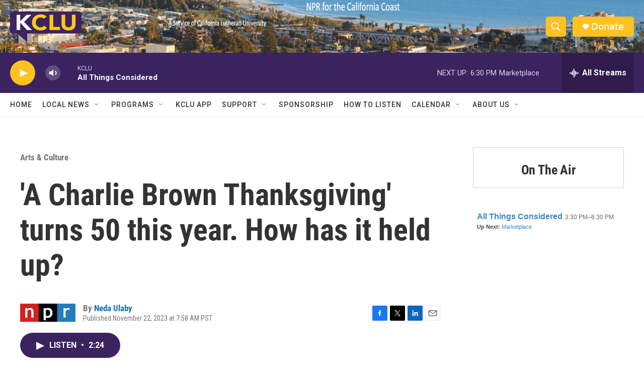

--- FILE ---
content_type: text/html; charset=utf-8
request_url: https://www.google.com/recaptcha/api2/aframe
body_size: 268
content:
<!DOCTYPE HTML><html><head><meta http-equiv="content-type" content="text/html; charset=UTF-8"></head><body><script nonce="I0Hc8Kl5p8mBG-QSLDkh5w">/** Anti-fraud and anti-abuse applications only. See google.com/recaptcha */ try{var clients={'sodar':'https://pagead2.googlesyndication.com/pagead/sodar?'};window.addEventListener("message",function(a){try{if(a.source===window.parent){var b=JSON.parse(a.data);var c=clients[b['id']];if(c){var d=document.createElement('img');d.src=c+b['params']+'&rc='+(localStorage.getItem("rc::a")?sessionStorage.getItem("rc::b"):"");window.document.body.appendChild(d);sessionStorage.setItem("rc::e",parseInt(sessionStorage.getItem("rc::e")||0)+1);localStorage.setItem("rc::h",'1768958829345');}}}catch(b){}});window.parent.postMessage("_grecaptcha_ready", "*");}catch(b){}</script></body></html>

--- FILE ---
content_type: text/javascript; charset=utf-8
request_url: https://api.composer.nprstations.org/v1/widget/558c1842e1c897dfd889bb16/now?bust=685067017&callback=jQuery17209521789724116434_1768958828854&format=jsonp&date=2026-01-21&times=true&_=1768958829011
body_size: 359
content:
/**/ typeof jQuery17209521789724116434_1768958828854 === 'function' && jQuery17209521789724116434_1768958828854("<!--NOW PLAYING WIDGET --><div class=\"whatson-block\"><div class=\"whatson-program\"><a href=\"http://www.npr.org/programs/all-things-considered/\" target=\"_blank\" class=\"whatson-programName\">All Things Considered</a><span>3:30 PM&#8211;6:30 PM</span></div><p><b>Up Next: </b><a href=\"http://www.marketplace.org/\" target=\"_blank\">Marketplace</a></p></div>");